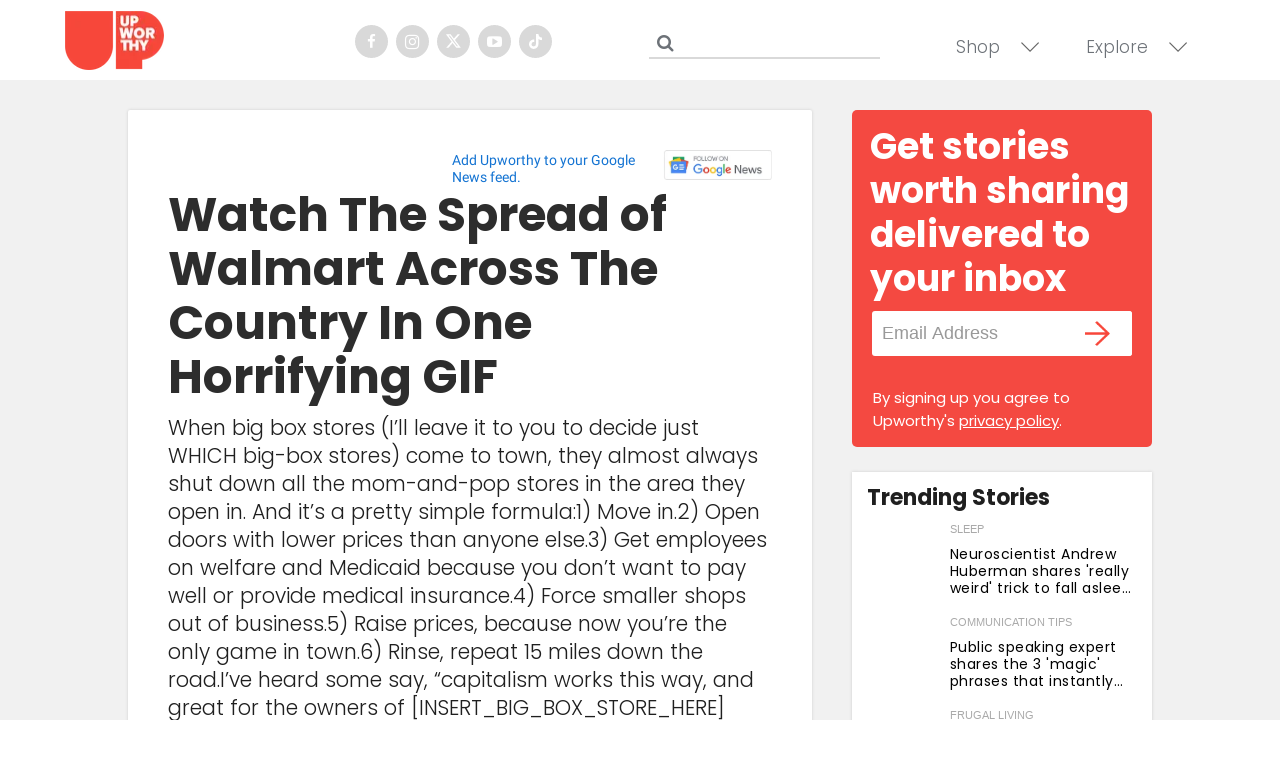

--- FILE ---
content_type: text/plain
request_url: https://rtb.openx.net/openrtbb/prebidjs
body_size: -224
content:
{"id":"1a40c8b6-9bc2-4d51-a35a-9f33761b133e","nbr":0}

--- FILE ---
content_type: text/plain
request_url: https://rtb.openx.net/openrtbb/prebidjs
body_size: -224
content:
{"id":"5ccfde99-1895-4b63-bc47-0500f4cd90b9","nbr":0}

--- FILE ---
content_type: text/plain
request_url: https://rtb.openx.net/openrtbb/prebidjs
body_size: -224
content:
{"id":"a28dba98-2e8e-42a8-947f-7cfff4baa238","nbr":0}

--- FILE ---
content_type: text/plain
request_url: https://rtb.openx.net/openrtbb/prebidjs
body_size: -224
content:
{"id":"32e40083-2d20-437d-891c-52b243735ca1","nbr":0}

--- FILE ---
content_type: text/plain
request_url: https://rtb.openx.net/openrtbb/prebidjs
body_size: -224
content:
{"id":"6c7f3edf-96e6-4359-a6da-6f27d50d923b","nbr":0}

--- FILE ---
content_type: text/plain; charset=UTF-8
request_url: https://at.teads.tv/fpc?analytics_tag_id=PUB_17002&tfpvi=&gdpr_consent=&gdpr_status=22&gdpr_reason=220&ccpa_consent=&sv=prebid-v1
body_size: 56
content:
Y2ZhODY0ZDEtNzRjNy00OGIwLTk5M2EtZWE1ZjAzZWUxZWVkIy00LTM=

--- FILE ---
content_type: text/plain
request_url: https://rtb.openx.net/openrtbb/prebidjs
body_size: -84
content:
{"id":"6e86f0ee-50dd-4ac4-846e-21661b440b3e","nbr":0}